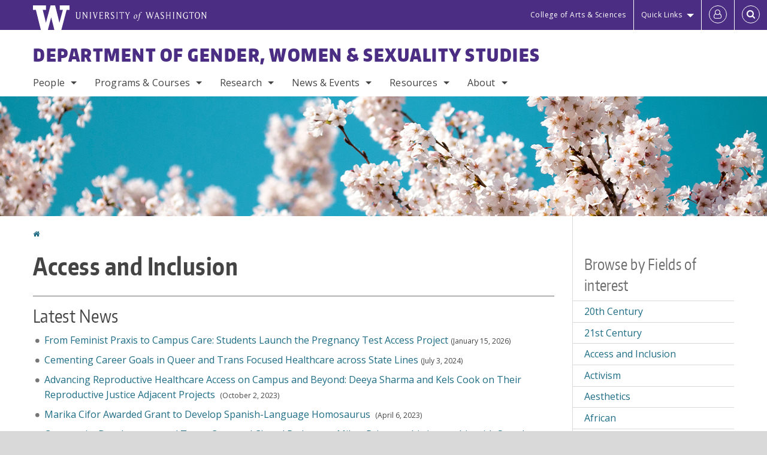

--- FILE ---
content_type: text/html; charset=UTF-8
request_url: https://gwss.washington.edu/fields/access-and-inclusion
body_size: 65391
content:
<!DOCTYPE html>
<html lang="en" dir="ltr">
  <head>
    <meta charset="utf-8" />
<script async src="https://www.googletagmanager.com/gtag/js?id=UA-25223004-24"></script>
<script>window.dataLayer = window.dataLayer || [];function gtag(){dataLayer.push(arguments)};gtag("js", new Date());gtag("set", "developer_id.dMDhkMT", true);gtag("config", "UA-25223004-24", {"groups":"default","anonymize_ip":true,"page_placeholder":"PLACEHOLDER_page_path","allow_ad_personalization_signals":false});gtag("config", "G-E6HGFYMDNV", {"groups":"default","page_placeholder":"PLACEHOLDER_page_location","allow_ad_personalization_signals":false});gtag("config", "G-SHNBKYT066", {"groups":"default","page_placeholder":"PLACEHOLDER_page_location","allow_ad_personalization_signals":false});</script>
<link rel="canonical" href="https://gwss.washington.edu/fields/access-and-inclusion" />
<meta name="Generator" content="Drupal 10 (https://www.drupal.org)" />
<meta name="MobileOptimized" content="width" />
<meta name="HandheldFriendly" content="true" />
<meta name="viewport" content="width=device-width, initial-scale=1.0" />
<meta content="ie=edge, chrome=1" http-equiv="x-ua-compatible" />
<meta http-equiv="ImageToolbar" content="false" />
<link rel="icon" href="/themes/custom/uwflorin_foundation/favicon.ico" type="image/vnd.microsoft.icon" />
<script>window.a2a_config=window.a2a_config||{};a2a_config.callbacks=[];a2a_config.overlays=[];a2a_config.templates={};a2a_config.no_3p = 1;</script>

    <title>Access and Inclusion | Department of Gender, Women &amp; Sexuality Studies | University of Washington</title>
    <link rel="stylesheet" media="all" href="/sites/gwss/files/css/css_VzgoQ4WdpdRpmomEb_vESUSXqKDjZiH9Md80sQpJI7A.css?delta=0&amp;language=en&amp;theme=uwflorin_foundation&amp;include=eJwti0EOhDAIAD9EypM2VOimEcG0sOrv1xgvk5nDEHM42YX0SmnDLWBx9VH9RJZGqQFyhnZbkUfupOVNmNcM2bDSFMij3VO3T_M0puhu-FWvpPDrckx8WDbnVPkDXpkvxA" />
<link rel="stylesheet" media="all" href="/sites/gwss/files/css/css_jF7IanWHzBf3jxK3ENV-ZzS51hhfB_BHTRGx6BiyCIk.css?delta=1&amp;language=en&amp;theme=uwflorin_foundation&amp;include=eJwti0EOhDAIAD9EypM2VOimEcG0sOrv1xgvk5nDEHM42YX0SmnDLWBx9VH9RJZGqQFyhnZbkUfupOVNmNcM2bDSFMij3VO3T_M0puhu-FWvpPDrckx8WDbnVPkDXpkvxA" />
<link rel="stylesheet" media="print" href="/sites/gwss/files/css/css_WLMygBVvYj9vuBkNpyAQYyAYC1nh-z2NeZ02TR_BxIk.css?delta=2&amp;language=en&amp;theme=uwflorin_foundation&amp;include=eJwti0EOhDAIAD9EypM2VOimEcG0sOrv1xgvk5nDEHM42YX0SmnDLWBx9VH9RJZGqQFyhnZbkUfupOVNmNcM2bDSFMij3VO3T_M0puhu-FWvpPDrckx8WDbnVPkDXpkvxA" />
<link rel="stylesheet" media="all" href="/sites/gwss/files/css/css_PTuPhd-KNQVFPYDB6juYXi28ROOTaJBp5ib2PAEBrpM.css?delta=3&amp;language=en&amp;theme=uwflorin_foundation&amp;include=eJwti0EOhDAIAD9EypM2VOimEcG0sOrv1xgvk5nDEHM42YX0SmnDLWBx9VH9RJZGqQFyhnZbkUfupOVNmNcM2bDSFMij3VO3T_M0puhu-FWvpPDrckx8WDbnVPkDXpkvxA" />

    <script src="/core/assets/vendor/modernizr/modernizr.min.js?v=3.11.7"></script>

    <script type="application/ld+json">
      {
        "@context" : "https://schema.org",
        "@type" : "WebSite",
        "name" : "Department of Gender, Women &amp; Sexuality Studies",
        "url" : "https://gwss.washington.edu/"
      }
    </script>
  </head>
  <body class="lang-en section-fields header-size-small header-align-left heading-font-encodesans body-font-opensans color-blue accent-purple gwss hide-text-formats front-no-max-width path-taxonomy">
  <a href="#main-content" class="visually-hidden focusable skip-link">
    Skip to main content
  </a>
  
    <div class="dialog-off-canvas-main-canvas" data-off-canvas-main-canvas>
    
<div class="off-canvas-wrap" data-offcanvas>
  <div class="inner-wrap page ">
    <aside class="left-off-canvas-menu" role="complementary">
      
    </aside>

    <aside class="right-off-canvas-menu" role="complementary">
      
    </aside>

      
      <header class="l-header" role="banner" aria-label="Site header">

        <section id="uw-bar" role="complementary" aria-label="University of Washington links">
          <div class="row">
            <div class="column">
              <a href="https://www.washington.edu" class="uw-link">
              <div class="w-logo"><svg id="W_Logo" data-name="W Logo" xmlns="http://www.w3.org/2000/svg" viewBox="0 0 120.29 80.88" aria-labelledby="W_Title" role="img"><title id="W_Title">Washington</title><path d="M88.27,0V14.58H98.52L87.08,57.19,72.87,0H58.06L42.68,57.19,32.15,14.58H42.82V0H0V14.58H9.49s16.36,65.51,16.57,66.3H49L60,39.17c6.83,27.31,6.49,25.58,10.43,41.72h23c0.2-.78,17.43-66.3,17.43-66.3h9.41V0h-32Z" fill="#fff"/></svg></div>
              <div class="university-wordmark show-for-medium-up"><svg id="UW" data-name="University of Washington" xmlns="http://www.w3.org/2000/svg" viewBox="0 0 207.59 13.98" aria-labelledby="UW_Title" role="img"><title id="UW_Title">University of Washington</title><path d="M202.28,10.91V3.2l5.35,8.6h0.53V2.4L209,1.51h-2.69l0.89,0.89V8.94l-4.64-7.43h-2.13l0.87,0.89v8.52l-0.87.89h2.69Zm-8,.33c-2.06,0-2.77-2.46-2.77-4.59s0.72-4.59,2.77-4.59,2.79,2.46,2.79,4.59-0.72,4.59-2.79,4.59M190.2,6.66c0,2.62,1.48,5.37,4.12,5.37s4.13-2.76,4.13-5.37S197,1.28,194.32,1.28,190.2,4,190.2,6.66M185.55,11V2.28h2l1.1,1.1V1.51h-7.24V3.38l1.12-1.1h1.94V11l-0.8.82h2.76Zm-7.62-3.86v3.31a2.22,2.22,0,0,1-1.69.73c-2.28,0-3.44-2.3-3.44-4.52s1.45-4.52,3.44-4.52a1.57,1.57,0,0,1,1.26.49l1.13,1.12V2a4.6,4.6,0,0,0-2.39-.59,5,5,0,0,0-4.78,5.29c0,2.72,2,5.29,4.78,5.29a4.49,4.49,0,0,0,2.83-.75V7.13l0.8-.82h-2.76Zm-15.26,3.79V3.2l5.42,8.61h0.46V2.4l0.89-.89h-2.69l0.89,0.89V8.94L163,1.51h-2.13l0.87,0.89v8.52l-0.87.89h2.69Zm-7.38-9.4,0.82,0.82V11l-0.82.82h2.77L157.23,11V2.33l0.82-.82h-2.77Zm-9.14,5.13h4.33V11l-0.82.82h2.78L151.6,11V2.33l0.82-.82h-2.78l0.82,0.82V5.87h-4.33V2.33L147,1.51H144.2L145,2.33V11l-0.8.82H147L146.14,11V6.64Zm-4.64,2.3a2.28,2.28,0,0,0-1-2l-2.09-1.52a2.43,2.43,0,0,1-1.14-1.76,1.45,1.45,0,0,1,1.48-1.46,5.94,5.94,0,0,1,.66.12l0.91,1,1-1.43-2-.38a1.63,1.63,0,0,0-.49-0.05A2.59,2.59,0,0,0,136.17,4a3,3,0,0,0,1.33,2.36l2.11,1.52a1.75,1.75,0,0,1,.73,1.5,1.7,1.7,0,0,1-1.71,1.82,1.73,1.73,0,0,1-.72-0.14l-1-1.15-0.89,1.61,2,0.38a3.5,3.5,0,0,0,.61.07,3,3,0,0,0,2.86-3M130,3.8l1.41,4.26h-2.88ZM127.5,11l0.75-2.18h3.4L132.37,11l-0.8.8h2.91L133.66,11l-3.21-9.46h-0.52L126.66,11l-0.84.84h2.48Zm-10.95.8,2.36-7.45,2.29,7.45h0.52l3-9.47,0.84-.82h-2.48l0.8,0.8-2.18,7.12-2.11-7.12,0.8-.8h-2.91l0.82,0.82L118.49,3l-2,6.42-2.11-7.12,0.8-.8h-2.91l0.84,0.82L116,11.8h0.52ZM101.3,5.63L100.9,6l0,0.14h1.2c-0.19,1.31-.36,2.44-0.64,4.26-0.39,2.71-.72,3.67-1,3.9a0.53,0.53,0,0,1-.36.13,2,2,0,0,1-.64-0.22,0.34,0.34,0,0,0-.41.1,0.88,0.88,0,0,0-.25.49,0.58,0.58,0,0,0,.62.43,2.44,2.44,0,0,0,1.59-1c0.49-.61,1.16-2,1.72-5.29,0.1-.61.22-1.22,0.46-2.81L104.74,6l0.32-.38h-1.71c0.43-2.68.8-3.49,1.42-3.49a1.57,1.57,0,0,1,1.12.48,0.29,0.29,0,0,0,.41,0,0.86,0.86,0,0,0,.29-0.54,0.79,0.79,0,0,0-.87-0.61,3.22,3.22,0,0,0-2.33,1.22,6.55,6.55,0,0,0-1.15,3H101.3Zm-6.52,3.8c0-2.15,1.09-3.31,1.54-3.49a1.35,1.35,0,0,1,.48-0.12c0.72,0,1.14.55,1.14,1.67,0,1.88-1,3.59-1.57,3.8a1.43,1.43,0,0,1-.45.1c-0.81,0-1.15-.87-1.15-2m2.48-4.15a3.45,3.45,0,0,0-1.57.52,4.54,4.54,0,0,0-2.09,4,1.89,1.89,0,0,0,1.83,2.15,3.73,3.73,0,0,0,2.16-1A5.2,5.2,0,0,0,99.11,7.3a1.78,1.78,0,0,0-1.86-2m-16.8-3L83.05,7v4l-0.82.82H85L84.19,11V7l2.65-4.68,0.86-.84H85.15l0.8,0.8L83.78,6.17,81.73,2.31l0.8-.8H79.61ZM75,11V2.28h2l1.1,1.1V1.51H70.84V3.38L72,2.28h1.94V11l-0.8.82h2.76ZM65.69,1.51l0.82,0.82V11l-0.82.82h2.78L67.64,11V2.33l0.82-.82H65.69Zm-3,7.43a2.28,2.28,0,0,0-1-2L59.65,5.45a2.42,2.42,0,0,1-1.13-1.76A1.45,1.45,0,0,1,60,2.23a5.89,5.89,0,0,1,.66.12l0.91,1,1-1.43-2-.38A1.61,1.61,0,0,0,60,1.46,2.59,2.59,0,0,0,57.38,4a3,3,0,0,0,1.33,2.36l2.11,1.52a1.75,1.75,0,0,1,.73,1.5,1.7,1.7,0,0,1-1.71,1.82A1.72,1.72,0,0,1,59.13,11l-1-1.15-0.89,1.61,2,0.38a3.5,3.5,0,0,0,.61.07,3,3,0,0,0,2.86-3M49.48,2.28h1.26a2,2,0,0,1,2,2.06,1.93,1.93,0,0,1-2,1.9H49.48v-4Zm0,8.71V7H51l2.49,4.8h1.71L54.43,11l-2.3-4.22a2.7,2.7,0,0,0,1.94-2.41,3.08,3.08,0,0,0-3.33-2.84H47.54l0.8,0.82V11l-0.8.82H50.3Zm-4.62.82V9.92L43.76,11H40.63V6.71H43l0.82,0.82V5.12L43,5.94H40.63V2.28h3.12l1.1,1.1V1.51H38.7l0.8,0.82V11l-0.8.82h6.16ZM31.51,1.51H28.59l0.84,0.82,2.9,9.47h0.52l3-9.47,0.84-.82H34.19L35,2.31,32.82,9.43,30.7,2.31Zm-8,0,0.82,0.82V11l-0.82.82h2.77L25.47,11V2.33l0.82-.82H23.51Zm-9.58,9.4V3.2l5.52,8.6h0.36V2.4l0.89-.89H18L18.91,2.4V8.94L14.27,1.51H12.14L13,2.4v8.52l-0.87.89h2.69ZM2.35,9a3.07,3.07,0,0,0,3.19,3A3.21,3.21,0,0,0,8.87,9V2.4l0.87-.89H7.06L7.95,2.4V9a2.11,2.11,0,0,1-2.13,2.13A2.21,2.21,0,0,1,3.55,9V2.4l0.89-.89h-3L2.35,2.4V9Z" transform="translate(-1.46 -1.28)" fill="#fff"/></svg></div>
              </a>
            </div>
          </div>
          <div class="right-buttons">
            <a href="https://artsci.washington.edu" class="artsci-link show-for-medium-up">College of Arts &amp; Sciences</a>
                                  
        <h2 class="block-title visually-hidden" id="block-quicklinks-menu">Quick links</h2>
  <button href="#" data-dropdown="quick-links-menu-links" data-options="is_hover:true" aria-controls="quick-links-menu-links" aria-expanded="false" aria-haspopup="true" class="header-dropdown-button show-for-large-up">Quick Links</button>
        
              <ul region="quick_links" class="f-dropdown show-for-large-up" role="menu" data-dropdown-content="" aria-hidden="true" id="quick-links-menu-links">
              <li>
        <a href="https://gwss.washington.edu/support-us" title="" tabindex="-1">Make a Gift</a>
              </li>
          <li>
        <a href="https://uw.edu/directory" title="" tabindex="-1">Directories</a>
              </li>
          <li>
        <a href="https://uw.edu/maps" tabindex="-1">Maps</a>
              </li>
          <li>
        <a href="https://my.uw.edu" tabindex="-1">MyUW</a>
              </li>
        </ul>
  


  
  
                                                          
        <h2 class="block-title visually-hidden" id="block-uwflorin-foundation-account-menu-menu">User account menu</h2>
      <div id="block-samlauthstatus" class="block-samlauthstatus block">
      <a href="/saml/login?destination=/fields/access-and-inclusion" title="UWNetID Login" class="samlauth-login-link" aria-label="Log in">
        <span class="fa fa-user-o fa-fw" aria-hidden="true" />
      </a>
    </div>
  
  
                                              <div class="header-button">
  <a href="#" aria-controls="search-field" aria-expanded="false" id="search-toggle">Search</a>
  <div id="search-field" role="search" aria-hidden="true">
    <section class="flexible-google-cse-search-form block-flexiblegooglecustomsearchblock block" data-drupal-selector="flexible-google-cse-search-form" id="block-flexiblegooglecustomsearchblock">

                  
        <h2  class="block-title visually-hidden"></h2>
      

      
                  <form region="search" action="/search/google/" method="get" id="flexible-google-cse-search-form" accept-charset="UTF-8">
  <div class="js-form-item form-item js-form-type-textfield form-item-key-word js-form-item-key-word">
      <label for="edit-key-word">Search</label>
        <input placeholder="" data-drupal-selector="edit-key-word" type="text" id="edit-key-word" name="key-word" value="" size="15" maxlength="128" class="form-text" />

        </div>
<input data-drupal-selector="edit-searchbutton" type="submit" id="edit-searchbutton" value="Search" class="button js-form-submit form-submit" />

</form>

        
        
    </section>
  </div>
</div>
  
                                  </div>
        </section>

        
                  <div class="l-header-region row small-collapse">
            <div class="large-12 columns">
                    <div>
        
              
  <h2 class="block-title visually-hidden" id="block-uwflorin-foundation-main-menu-menu">Main menu</h2>
  

        

  <div class="contain-to-grid">
    <nav class="top-bar" data-topbar data-options="mobile_show_parent_link:true" role="navigation" aria-label="Main menu">
      <ul class="title-area">
        <li class="name">
          <h1 id="site-name"><a href="/" title="Department of Gender, Women &amp; Sexuality Studies Home">Department of Gender, Women &amp; Sexuality Studies</a></h1>
        </li>
        <li class="toggle-topbar menu-icon">
          <a href="#"><span>Menu</span></a>
        </li>
      </ul>
      <section class="top-bar-section">
                <ul  region="header" class="menu nav-bar main-nav" id="main-menu">
                                                                        <li class="has-dropdown first">
        <a href="/people" data-drupal-link-system-path="people">People</a>
                                          <ul  region="header" class="menu nav-bar main-nav dropdown" id="main-menu">
                                                                          <li class="leaf first">
        <a href="/people/faculty" title="" data-drupal-link-system-path="people/faculty">Faculty</a>
              </li>
                                                        <li class="leaf">
        <a href="/people/lecturers" title="" data-drupal-link-system-path="people/lecturers">Lecturers</a>
              </li>
                                                        <li class="leaf">
        <a href="/people-adjuncts-affiliates" data-drupal-link-system-path="node/348">Adjuncts &amp; Affiliates</a>
              </li>
                                                        <li class="leaf">
        <a href="/people/staff" title="" data-drupal-link-system-path="people/staff">Staff</a>
              </li>
                                                        <li class="leaf">
        <a href="/people/graduate-student" title="" data-drupal-link-system-path="people/graduate-student">Graduate Students</a>
              </li>
                                                                      <li class="has-dropdown last">
        <a href="/alumnx" data-drupal-link-system-path="node/24">Alumnx</a>
                                          <ul  region="header" class="menu nav-bar main-nav dropdown" id="main-menu">
                                                                          <li class="leaf first">
        <a href="/alumnx" data-drupal-link-system-path="node/24">Alumnx News</a>
              </li>
                                                        <li class="leaf">
        <a href="/alumnx-ba-spotlight" data-drupal-link-system-path="node/5678">Alumnx B.A. Spotlight</a>
              </li>
                                                        <li class="leaf">
        <a href="/people/alumnx" data-drupal-link-system-path="node/5676">Alumnx M.A. &amp; Ph.D. Profiles</a>
              </li>
                                                                      <li class="leaf last">
        <a href="/submit-update" data-drupal-link-system-path="webform/alumni_update">Submit an Update</a>
              </li>
      </ul>
  
              </li>
      </ul>
  
              </li>
                                                        <li class="has-dropdown">
        <a href="/programs-courses" data-drupal-link-system-path="node/2">Programs &amp; Courses</a>
                                          <ul  region="header" class="menu nav-bar main-nav dropdown" id="main-menu">
                                                                          <li class="has-dropdown first">
        <a href="/undergraduate-programs" data-drupal-link-system-path="node/13">Undergraduate</a>
                                          <ul  region="header" class="menu nav-bar main-nav dropdown" id="main-menu">
                                                                          <li class="leaf first">
        <a href="/ba-gender-women-sexuality-studies" data-drupal-link-system-path="node/339">B.A. in GWSS</a>
              </li>
                                                        <li class="leaf">
        <a href="/minor-gender-women-sexuality-studies" data-drupal-link-system-path="node/340">Minor in GWSS</a>
              </li>
                                                        <li class="leaf">
        <a href="/advising" title="" data-drupal-link-system-path="node/18">Advising</a>
              </li>
                                                        <li class="leaf">
        <a href="/careers-gender-women-sexuality-studies-majors-and-minors" data-drupal-link-system-path="node/19">Careers</a>
              </li>
                                                        <li class="leaf">
        <a href="/internships" data-drupal-link-system-path="node/342">Internships</a>
              </li>
                                                        <li class="leaf">
        <a href="/scholarships-awards-and-financial-aid" data-drupal-link-system-path="node/17">Scholarships &amp; Awards</a>
              </li>
                                                                      <li class="leaf last">
        <a href="/resources" title="" data-drupal-link-system-path="node/3">Resources</a>
              </li>
      </ul>
  
              </li>
                                                        <li class="has-dropdown">
        <a href="/graduate-programs" data-drupal-link-system-path="node/14">Graduate</a>
                                          <ul  region="header" class="menu nav-bar main-nav dropdown" id="main-menu">
                                                                          <li class="leaf first">
        <a href="/feminist-studies-phd-program" data-drupal-link-system-path="node/343">Ph.D. Program</a>
              </li>
                                                        <li class="leaf">
        <a href="/applying-phd-feminist-studies" data-drupal-link-system-path="node/344">Admissions</a>
              </li>
                                                        <li class="leaf">
        <a href="/graduate-funding-opportunities" data-drupal-link-system-path="node/346">Funding Opportunities</a>
              </li>
                                                                      <li class="leaf last">
        <a href="/graduate-student-resources" data-drupal-link-system-path="node/2457">Graduate Student Resources</a>
              </li>
      </ul>
  
              </li>
                                                        <li class="has-dropdown">
        <a href="/gwss-certificate-programs" data-drupal-link-system-path="node/336">Certificates</a>
                                          <ul  region="header" class="menu nav-bar main-nav dropdown" id="main-menu">
                                                                          <li class="leaf first">
        <a href="/graduate-certificate-feminist-studies" data-drupal-link-system-path="node/337">Feminist Studies</a>
              </li>
                                                                      <li class="leaf last">
        <a href="/graduate-certificate-sexuality-queer-studies" data-drupal-link-system-path="node/338">Sexuality &amp; Queer Studies</a>
              </li>
      </ul>
  
              </li>
                                                                      <li class="has-dropdown last">
        <a href="/courses" title="" data-drupal-link-system-path="courses">Courses</a>
                                          <ul  region="header" class="menu nav-bar main-nav dropdown" id="main-menu">
                                                                          <li class="leaf first">
        <a href="/courses" title="" data-drupal-link-system-path="courses">Upcoming Courses</a>
              </li>
                                                                      <li class="leaf last">
        <a href="/featured-courses" title="" data-drupal-link-system-path="featured-courses">Featured Courses</a>
              </li>
      </ul>
  
              </li>
      </ul>
  
              </li>
                                                        <li class="has-dropdown">
        <a href="/research" data-drupal-link-system-path="node/988">Research</a>
                                          <ul  region="header" class="menu nav-bar main-nav dropdown" id="main-menu">
                                                                          <li class="leaf first">
        <a href="/research/publications" data-drupal-link-system-path="taxonomy/term/40">Publications</a>
              </li>
                                                        <li class="leaf">
        <a href="/research/presentations" data-drupal-link-system-path="taxonomy/term/555">Presentations</a>
              </li>
                                                        <li class="leaf">
        <a href="/research/projects" data-drupal-link-system-path="taxonomy/term/41">Projects</a>
              </li>
                                                        <li class="leaf">
        <a href="/research/dissertations" data-drupal-link-system-path="taxonomy/term/47">Dissertations</a>
              </li>
                                                        <li class="leaf">
        <a href="/research/undergraduate" data-drupal-link-system-path="taxonomy/term/43">Undergraduate</a>
              </li>
                                                                      <li class="leaf last">
        <a href="/research/fields" data-drupal-link-system-path="research/fields">Fields of Interest</a>
              </li>
      </ul>
  
              </li>
                                                        <li class="has-dropdown">
        <a href="/news" title="" data-drupal-link-system-path="news">News &amp; Events</a>
                                          <ul  region="header" class="menu nav-bar main-nav dropdown" id="main-menu">
                                                                          <li class="leaf first">
        <a href="/news/recent" title="" data-drupal-link-system-path="news/recent">Recent News</a>
              </li>
                                                        <li class="leaf">
        <a href="/news/archive" data-drupal-link-system-path="news/archive">News Archive</a>
              </li>
                                                        <li class="has-dropdown">
        <a href="/newsletter" data-drupal-link-system-path="newsletter">Newsletters</a>
                                          <ul  region="header" class="menu nav-bar main-nav dropdown" id="main-menu">
                                                                          <li class="leaf first">
        <a href="/newsletter" data-drupal-link-system-path="newsletter">Department Newsletter</a>
              </li>
                                                                      <li class="leaf last">
        <a href="/mailing-list" title="" data-drupal-link-system-path="mailing-list">Subscribe to Newsletter</a>
              </li>
      </ul>
  
              </li>
                                                        <li class="has-dropdown">
        <a href="/events" data-drupal-link-system-path="node/5587">Events</a>
                                          <ul  region="header" class="menu nav-bar main-nav dropdown" id="main-menu">
                                                                          <li class="leaf first">
        <a href="/calendar" title="" data-drupal-link-system-path="calendar">Events Calendar</a>
              </li>
                                                        <li class="leaf">
        <a href="/fall-reception" data-drupal-link-system-path="node/5708">Fall Reception</a>
              </li>
                                                        <li class="leaf">
        <a href="/graduation-celebration" data-drupal-link-system-path="node/5670">Graduation Celebration</a>
              </li>
                                                        <li class="leaf">
        <a href="/nwsa-conference" data-drupal-link-system-path="node/5613">NWSA Conference</a>
              </li>
                                                                      <li class="leaf last">
        <a href="/research/presentations/womxn-who-rock-making-scenes-building-communities" title="" data-drupal-link-system-path="node/832">Women Who Rock</a>
              </li>
      </ul>
  
              </li>
                                                                      <li class="leaf last">
        <a href="/alumni-update">Submit an Update</a>
              </li>
      </ul>
  
              </li>
                                                        <li class="has-dropdown">
        <a href="/resources" data-drupal-link-system-path="node/3">Resources</a>
                                          <ul  region="header" class="menu nav-bar main-nav dropdown" id="main-menu">
                                                                          <li class="leaf first">
        <a href="/scholarships-awards-and-financial-aid" data-drupal-link-system-path="node/17">Scholarships &amp; Awards</a>
              </li>
                                                        <li class="leaf">
        <a href="/advising" data-drupal-link-system-path="node/18">Advising</a>
              </li>
                                                        <li class="leaf">
        <a href="/affiliated-centers-programs" data-drupal-link-system-path="node/20">Affiliated Centers &amp; Programs</a>
              </li>
                                                        <li class="leaf">
        <a href="/careers-internships" data-drupal-link-system-path="node/3591">Careers &amp; Internships</a>
              </li>
                                                        <li class="leaf">
        <a href="/conference-room" data-drupal-link-system-path="node/2116">Conference Room</a>
              </li>
                                                        <li class="leaf">
        <a href="/frequently-asked-questions" data-drupal-link-system-path="node/4383">FAQ</a>
              </li>
                                                                      <li class="leaf last">
        <a href="/faculty-staff-resources" data-drupal-link-system-path="node/2571">Faculty &amp; Staff Resources</a>
              </li>
      </ul>
  
              </li>
                                                                      <li class="has-dropdown last">
        <a href="/about" data-drupal-link-system-path="node/1">About</a>
                                          <ul  region="header" class="menu nav-bar main-nav dropdown" id="main-menu">
                                                                          <li class="leaf first">
        <a href="/about" data-drupal-link-system-path="node/1">Overview</a>
              </li>
                                                        <li class="leaf">
        <a href="https://artsci.washington.edu/academics/social-sciences/gender-women-and-sexuality-studies/fact-sheet">Fact Sheet</a>
              </li>
                                                        <li class="leaf">
        <a href="https://gwssarchive.ds.lib.uw.edu/gwss/home">GWSS Oral Histories</a>
              </li>
                                                        <li class="leaf">
        <a href="/stay-connected" data-drupal-link-system-path="node/8">Stay Connected</a>
              </li>
                                                        <li class="leaf">
        <a href="/support-us" data-drupal-link-system-path="node/7">Support Us</a>
              </li>
                                                                      <li class="leaf last">
        <a href="/contact" data-drupal-link-system-path="node/1349">Contact Us</a>
              </li>
      </ul>
  
              </li>
      </ul>
  
                  
              <ul id="secondary-menu" class="f-dropdown hide-for-large-up" role="menu" data-dropdown-content="" aria-hidden="true">
              <li>
        <a href="https://gwss.washington.edu/support-us" title="" tabindex="-1">Make a Gift</a>
              </li>
          <li>
        <a href="https://uw.edu/directory" title="" tabindex="-1">Directories</a>
              </li>
          <li>
        <a href="https://uw.edu/maps" tabindex="-1">Maps</a>
              </li>
          <li>
        <a href="https://my.uw.edu" tabindex="-1">MyUW</a>
              </li>
        </ul>
  


                      </section>
    </nav>
  </div>


  
  
      </div>
  
            </div>
          </div>
        
        <!-- Configurable background image for banner -->
                  <div class="banner-image" style="background-image: url('/sites/gwss/files/gwss-internal_banner-cherry_blossoms-1700x200.jpg')"></div>
        
      </header>

      <div class="row">
                              </div>

      
      
      <main id="main" class="row l-main" role="main">
        <div class="large-9 main columns">
                    <a id="main-content"></a>
                    <section>
                                <div>
        <div data-drupal-messages-fallback class="hidden"></div>
<section id="block-uwflorin-foundation-breadcrumbs" class="block-uwflorin-foundation-breadcrumbs block">
  
  
    

  
            <nav role="navigation" aria-labelledby="system-breadcrumb">
    <h2 id="system-breadcrumb" class="visually-hidden">You are here</h2>
    <ul class="breadcrumbs">
          <li>
                  <a href="/">Home</a>
              </li>
        </ul>
  </nav>

    
    
  </section>
<section id="block-uwflorin-foundation-page-title" class="block-uwflorin-foundation-page-title block">
  
  
    

  
          
  <h1><div class="field-wrapper field field-taxonomy-term--name field-name-name field-type-string field-label-hidden">
    <div class="field-items">
          <div class="field-item">Access and Inclusion</div>
      </div>
</div>
</h1>


    
    
  </section>
<section id="block-uwflorin-foundation-content" class="block-uwflorin-foundation-content block">
  
  
    

  
          <div>
  
    
  <div class="views-element-container"><div class="photo-directory clearfix view view-eva view-people view-id-people view-display-id-term_faculty js-view-dom-id-5977b7483e53db18b1d012aa0100e7131939f6f228575e0dbb376c378b54ed0e">
  
    

  
  

  
  
  

  
  

  
  </div>
</div>
<div class="views-element-container"><div class="view view-eva view-news view-id-news view-display-id-term_latest js-view-dom-id-0b5fabeb39d5ae936b7615cb0d34a25ae0aecc70896e328a1c30c4743cab3bac">
  
    

      <header>
      <h2>Latest News</h2>
    </header>
  
  

  <div class="item-list">
  
  <ul>

          <li><span class="views-field views-field-field-formatted-title"><span class="field-content"><a href="https://gwss.washington.edu/news/2026/01/15/feminist-praxis-campus-care-students-launch-pregnancy-test-access-project">From Feminist Praxis to Campus Care: Students Launch the Pregnancy Test Access Project</a></span></span> <span class="views-field views-field-created"><span class="field-content posted">(January 15, 2026)</span></span></li>
          <li><span class="views-field views-field-field-formatted-title"><span class="field-content"><a href="https://gwss.washington.edu/news/2024/07/03/cementing-career-goals-queer-and-trans-focused-healthcare-across-state-lines">Cementing Career Goals in Queer and Trans Focused Healthcare across State Lines</a></span></span> <span class="views-field views-field-created"><span class="field-content posted">(July 3, 2024)</span></span></li>
          <li><span class="views-field views-field-field-formatted-title"><span class="field-content"><a href="https://gwss.washington.edu/news/2023/10/02/advancing-reproductive-healthcare-access-campus-and-beyond-deeya-sharma-and-kels">Advancing Reproductive Healthcare Access on Campus and Beyond: Deeya Sharma and Kels Cook on Their Reproductive Justice Adjacent Projects&nbsp;</a></span></span> <span class="views-field views-field-created"><span class="field-content posted">(October 2, 2023)</span></span></li>
          <li><span class="views-field views-field-field-formatted-title"><span class="field-content"><a href="https://gwss.washington.edu/news/2023/04/06/marika-cifor-awarded-grant-develop-spanish-language-homosaurus">Marika Cifor Awarded Grant to Develop Spanish-Language Homosaurus&nbsp;</a></span></span> <span class="views-field views-field-created"><span class="field-content posted">(April 6, 2023)</span></span></li>
          <li><span class="views-field views-field-field-formatted-title"><span class="field-content"><a href="https://gwss.washington.edu/news/2022/07/20/community-development-and-trans-centered-choral-pedagogy-mikey-prince-his">Community Development and Trans-Centered Choral Pedagogy, Mikey Prince on his internship with Symphony Tacoma Voices&nbsp;</a></span></span> <span class="views-field views-field-created"><span class="field-content posted">(July 20, 2022)</span></span></li>
    
  </ul>

</div>

  
  

  
  

      <footer>
      <p><a href="/news/archive?interests=216">View all news with tagged with this term</a></p>
    </footer>
  
  </div>
</div>
<div class="views-element-container"><div class="view view-eva view-research view-id-research view-display-id-term_list js-view-dom-id-8632cbadb514024ec9c8d87a687ed52cfb79fada5d23d3f4970a49a269032930">
  
    

      <header>
      <h2>Related Research</h2>
    </header>
  
  

  <div class="item-list">
  
  <ul>

          <li><div class="views-field views-field-field-citation"><div class="field-content"><a href="https://gwss.washington.edu/research/graduate/queering-us-history-museums-heteronormative-histories-digital-disruptions">Robert, N. (2016). <em>Queering U.S. History Museums: Heteronormative Histories, Digital Disruptions</em>. ProQuest Dissertations &amp; Theses.</a></div></div></li>
          <li><div class="views-field views-field-field-citation"><div class="field-content"><a href="https://gwss.washington.edu/research/presentations/toward-intersex-futures">Toward Intersex Futures: Panel with Emi Koyama, Amanda Sáenz &amp; Sean Saifa Wall. University of Washington, Seattle, February 11, 2025.</a></div></div></li>
          <li><div class="views-field views-field-field-citation"><div class="field-content"><a href="https://gwss.washington.edu/research/publications/development-and-validation-black-student-success-and-engagement-questionnaire">McDougal, S., III, Green, C., Heard, C., Owens, O., &amp; Wodaje, H. (2023).<em> The Development and Validation of the Black Student Success and Engagement Questionnaire (BSSEQ). </em>The Journal of Negro Education. Washington, DC. 2023.</a></div></div></li>
    
  </ul>

</div>

  
  

  
  

      <footer>
      <p><a href="/research/publications?interests=216">View all published research with tagged with this term</a></p>
    </footer>
  
  </div>
</div>

</div>

    
    
  </section>

      </div>
  
                      </section>
        </div>
                          <aside role="complementary" aria-label="Sidebar 2" id="sidebar-second" class="large-3 sidebar-second columns sidebar">
                  <div>
        <section class="views-element-container block-views-block-taxonomy-sidebars-fields-of-interest block" id="block-views-block-taxonomy-sidebars-fields-of-interest">
  
  
      <h2  class="block-title">Browse by Fields of interest</h2>
    

  
          <div region="sidebar_second"><div class="view-display-id-fields_of_interest view-id-taxonomy_sidebars js-view-dom-id-141b912597e3b6626a9a605612d6afbbcd6dad57af24fca824ab01c524b9796b">
  
  
  

  
  
  

  <div class="item-list">
  
  <ul>

          <li><div class="views-field views-field-name"><span class="field-content"><a href="/fields/20th-century" hreflang="en">20th Century</a></span></div></li>
          <li><div class="views-field views-field-name"><span class="field-content"><a href="/fields/21st-century" hreflang="en">21st Century</a></span></div></li>
          <li><div class="views-field views-field-name"><span class="field-content"><a href="/fields/access-and-inclusion" hreflang="en">Access and Inclusion</a></span></div></li>
          <li><div class="views-field views-field-name"><span class="field-content"><a href="/fields/activism" hreflang="en">Activism</a></span></div></li>
          <li><div class="views-field views-field-name"><span class="field-content"><a href="/fields/aesthetics" hreflang="en">Aesthetics</a></span></div></li>
          <li><div class="views-field views-field-name"><span class="field-content"><a href="/fields/african" hreflang="en">African</a></span></div></li>
          <li><div class="views-field views-field-name"><span class="field-content"><a href="/fields/african-american" hreflang="en">African American</a></span></div></li>
          <li><div class="views-field views-field-name"><span class="field-content"><a href="/fields/american" hreflang="en">American</a></span></div></li>
          <li><div class="views-field views-field-name"><span class="field-content"><a href="/fields/american-indiannative-american" hreflang="en">American Indian/Native American</a></span></div></li>
          <li><div class="views-field views-field-name"><span class="field-content"><a href="/fields/animal-studies" hreflang="en">Animal Studies</a></span></div></li>
          <li><div class="views-field views-field-name"><span class="field-content"><a href="/fields/anthropology" hreflang="en">Anthropology</a></span></div></li>
          <li><div class="views-field views-field-name"><span class="field-content"><a href="/fields/archives" hreflang="en">Archives</a></span></div></li>
          <li><div class="views-field views-field-name"><span class="field-content"><a href="/fields/art" hreflang="en">Art</a></span></div></li>
          <li><div class="views-field views-field-name"><span class="field-content"><a href="/fields/art-history" hreflang="en">Art History</a></span></div></li>
          <li><div class="views-field views-field-name"><span class="field-content"><a href="/fields/asian-american" hreflang="en">Asian American</a></span></div></li>
          <li><div class="views-field views-field-name"><span class="field-content"><a href="/fields/autobiography-biography-and-life-writing" hreflang="en">Autobiography, Biography, and Life Writing</a></span></div></li>
          <li><div class="views-field views-field-name"><span class="field-content"><a href="/fields/bioethics" hreflang="en">Bioethics</a></span></div></li>
          <li><div class="views-field views-field-name"><span class="field-content"><a href="/fields/biotechnology" hreflang="en">Biotechnology</a></span></div></li>
          <li><div class="views-field views-field-name"><span class="field-content"><a href="/fields/body" hreflang="en">Body</a></span></div></li>
          <li><div class="views-field views-field-name"><span class="field-content"><a href="/fields/caribbean" hreflang="en">Caribbean</a></span></div></li>
          <li><div class="views-field views-field-name"><span class="field-content"><a href="/fields/chicanao" hreflang="en">Chicana/o</a></span></div></li>
          <li><div class="views-field views-field-name"><span class="field-content"><a href="/fields/chinese" hreflang="en">Chinese</a></span></div></li>
          <li><div class="views-field views-field-name"><span class="field-content"><a href="/fields/class" hreflang="en">Class</a></span></div></li>
          <li><div class="views-field views-field-name"><span class="field-content"><a href="/fields/collaboration" hreflang="en">Collaboration</a></span></div></li>
          <li><div class="views-field views-field-name"><span class="field-content"><a href="/fields/communication" hreflang="en">Communication</a></span></div></li>
          <li><div class="views-field views-field-name"><span class="field-content"><a href="/fields/community" hreflang="en">Community</a></span></div></li>
          <li><div class="views-field views-field-name"><span class="field-content"><a href="/fields/comparative-literature" hreflang="en">Comparative Literature</a></span></div></li>
          <li><div class="views-field views-field-name"><span class="field-content"><a href="/fields/crime-and-criminality" hreflang="en">Crime and Criminality</a></span></div></li>
          <li><div class="views-field views-field-name"><span class="field-content"><a href="/fields/critical-pedagogy" hreflang="en">Critical Pedagogy</a></span></div></li>
          <li><div class="views-field views-field-name"><span class="field-content"><a href="/fields/critical-theory" hreflang="en">Critical Theory</a></span></div></li>
          <li><div class="views-field views-field-name"><span class="field-content"><a href="/fields/culture" hreflang="en">Culture</a></span></div></li>
          <li><div class="views-field views-field-name"><span class="field-content"><a href="/fields/dance" hreflang="en">Dance</a></span></div></li>
          <li><div class="views-field views-field-name"><span class="field-content"><a href="/fields/data-visualization" hreflang="en">Data Visualization</a></span></div></li>
          <li><div class="views-field views-field-name"><span class="field-content"><a href="/fields/decolonial" hreflang="en">Decolonial</a></span></div></li>
          <li><div class="views-field views-field-name"><span class="field-content"><a href="/fields/diaspora-studies" hreflang="en">Diaspora Studies</a></span></div></li>
          <li><div class="views-field views-field-name"><span class="field-content"><a href="/fields/digital-arts" hreflang="en">Digital Arts</a></span></div></li>
          <li><div class="views-field views-field-name"><span class="field-content"><a href="/fields/digital-humanities" hreflang="en">Digital Humanities</a></span></div></li>
          <li><div class="views-field views-field-name"><span class="field-content"><a href="/fields/digital-literacy" hreflang="en">Digital Literacy</a></span></div></li>
          <li><div class="views-field views-field-name"><span class="field-content"><a href="/fields/disability" hreflang="en">Disability</a></span></div></li>
          <li><div class="views-field views-field-name"><span class="field-content"><a href="/fields/documentary" hreflang="en">Documentary</a></span></div></li>
          <li><div class="views-field views-field-name"><span class="field-content"><a href="/fields/drama" hreflang="en">Drama</a></span></div></li>
          <li><div class="views-field views-field-name"><span class="field-content"><a href="/fields/east-asian" hreflang="en">East Asian</a></span></div></li>
          <li><div class="views-field views-field-name"><span class="field-content"><a href="/fields/ecocriticism" hreflang="en">Ecocriticism</a></span></div></li>
          <li><div class="views-field views-field-name"><span class="field-content"><a href="/fields/economics" hreflang="en">Economics</a></span></div></li>
          <li><div class="views-field views-field-name"><span class="field-content"><a href="/fields/education" hreflang="en">Education</a></span></div></li>
          <li><div class="views-field views-field-name"><span class="field-content"><a href="/fields/ethics" hreflang="en">Ethics</a></span></div></li>
          <li><div class="views-field views-field-name"><span class="field-content"><a href="/fields/ethnography" hreflang="en">Ethnography</a></span></div></li>
          <li><div class="views-field views-field-name"><span class="field-content"><a href="/fields/experimental" hreflang="en">Experimental</a></span></div></li>
          <li><div class="views-field views-field-name"><span class="field-content"><a href="/fields/fashion" hreflang="en">Fashion</a></span></div></li>
          <li><div class="views-field views-field-name"><span class="field-content"><a href="/fields/feminism-0" hreflang="en">Feminism</a></span></div></li>
          <li><div class="views-field views-field-name"><span class="field-content"><a href="/fields/feminist-pedagogy" hreflang="en">Feminist Pedagogy</a></span></div></li>
          <li><div class="views-field views-field-name"><span class="field-content"><a href="/fields/feminist-theory" hreflang="en">Feminist Theory</a></span></div></li>
          <li><div class="views-field views-field-name"><span class="field-content"><a href="/fields/filmcinema" hreflang="en">Film/Cinema</a></span></div></li>
          <li><div class="views-field views-field-name"><span class="field-content"><a href="/fields/folklore-and-mythology" hreflang="en">Folklore and Mythology</a></span></div></li>
          <li><div class="views-field views-field-name"><span class="field-content"><a href="/fields/food" hreflang="en">Food</a></span></div></li>
          <li><div class="views-field views-field-name"><span class="field-content"><a href="/fields/francophone" hreflang="en">Francophone</a></span></div></li>
          <li><div class="views-field views-field-name"><span class="field-content"><a href="/fields/gender" hreflang="en">Gender</a></span></div></li>
          <li><div class="views-field views-field-name"><span class="field-content"><a href="/fields/global-studies" hreflang="en">Global Studies</a></span></div></li>
          <li><div class="views-field views-field-name"><span class="field-content"><a href="/fields/grassroots" hreflang="en">Grassroots</a></span></div></li>
          <li><div class="views-field views-field-name"><span class="field-content"><a href="/fields/hispanic-studies" hreflang="en">Hispanic Studies</a></span></div></li>
          <li><div class="views-field views-field-name"><span class="field-content"><a href="/fields/historiography" hreflang="en">Historiography</a></span></div></li>
          <li><div class="views-field views-field-name"><span class="field-content"><a href="/fields/history" hreflang="en">History</a></span></div></li>
          <li><div class="views-field views-field-name"><span class="field-content"><a href="/fields/human-rights" hreflang="en">Human Rights</a></span></div></li>
          <li><div class="views-field views-field-name"><span class="field-content"><a href="/fields/immigration" hreflang="en">Immigration</a></span></div></li>
          <li><div class="views-field views-field-name"><span class="field-content"><a href="/fields/indian" hreflang="en">Indian</a></span></div></li>
          <li><div class="views-field views-field-name"><span class="field-content"><a href="/fields/indigenous" hreflang="en">Indigenous</a></span></div></li>
          <li><div class="views-field views-field-name"><span class="field-content"><a href="/fields/intellectual-history" hreflang="en">Intellectual History</a></span></div></li>
          <li><div class="views-field views-field-name"><span class="field-content"><a href="/fields/japanese" hreflang="en">Japanese</a></span></div></li>
          <li><div class="views-field views-field-name"><span class="field-content"><a href="/fields/korean" hreflang="en">Korean</a></span></div></li>
          <li><div class="views-field views-field-name"><span class="field-content"><a href="/fields/labor" hreflang="en">Labor</a></span></div></li>
          <li><div class="views-field views-field-name"><span class="field-content"><a href="/fields/latin-american" hreflang="en">Latin American</a></span></div></li>
          <li><div class="views-field views-field-name"><span class="field-content"><a href="/fields/latinoa-studies" hreflang="en">Latino/a Studies</a></span></div></li>
          <li><div class="views-field views-field-name"><span class="field-content"><a href="/fields/law-and-political-thought" hreflang="en">Law and Political Thought</a></span></div></li>
          <li><div class="views-field views-field-name"><span class="field-content"><a href="/fields/linguistics" hreflang="en">Linguistics</a></span></div></li>
          <li><div class="views-field views-field-name"><span class="field-content"><a href="/fields/literary-criticism" hreflang="en">Literary Criticism</a></span></div></li>
          <li><div class="views-field views-field-name"><span class="field-content"><a href="/fields/literature" hreflang="en">Literature</a></span></div></li>
          <li><div class="views-field views-field-name"><span class="field-content"><a href="/fields/masculinity" hreflang="en">Masculinity</a></span></div></li>
          <li><div class="views-field views-field-name"><span class="field-content"><a href="/fields/media-studies" hreflang="en">Media Studies</a></span></div></li>
          <li><div class="views-field views-field-name"><span class="field-content"><a href="/fields/medicine" hreflang="en">Medicine</a></span></div></li>
          <li><div class="views-field views-field-name"><span class="field-content"><a href="/fields/motherhood" hreflang="en">Motherhood</a></span></div></li>
          <li><div class="views-field views-field-name"><span class="field-content"><a href="/fields/museum-studiesmuseology" hreflang="en">Museum Studies/Museology</a></span></div></li>
          <li><div class="views-field views-field-name"><span class="field-content"><a href="/fields/music" hreflang="en">Music</a></span></div></li>
          <li><div class="views-field views-field-name"><span class="field-content"><a href="/fields/near-eastern-studies" hreflang="en">Near Eastern Studies</a></span></div></li>
          <li><div class="views-field views-field-name"><span class="field-content"><a href="/fields/new-media" hreflang="en">New Media</a></span></div></li>
          <li><div class="views-field views-field-name"><span class="field-content"><a href="/fields/nonfiction-prose" hreflang="en">Nonfiction Prose</a></span></div></li>
          <li><div class="views-field views-field-name"><span class="field-content"><a href="/fields/novelprose-fiction" hreflang="en">Novel/Prose Fiction</a></span></div></li>
          <li><div class="views-field views-field-name"><span class="field-content"><a href="/fields/online-learning" hreflang="en">Online Learning</a></span></div></li>
          <li><div class="views-field views-field-name"><span class="field-content"><a href="/fields/oral-history" hreflang="en">Oral History</a></span></div></li>
          <li><div class="views-field views-field-name"><span class="field-content"><a href="/fields/performance-studies" hreflang="en">Performance Studies</a></span></div></li>
          <li><div class="views-field views-field-name"><span class="field-content"><a href="/fields/philippine-and-filipino-american" hreflang="en">Philippine and Filipino American</a></span></div></li>
          <li><div class="views-field views-field-name"><span class="field-content"><a href="/fields/philosophy" hreflang="en">Philosophy</a></span></div></li>
          <li><div class="views-field views-field-name"><span class="field-content"><a href="/fields/poetry-and-poetics" hreflang="en">Poetry and Poetics</a></span></div></li>
          <li><div class="views-field views-field-name"><span class="field-content"><a href="/fields/political-economy" hreflang="en">Political Economy</a></span></div></li>
          <li><div class="views-field views-field-name"><span class="field-content"><a href="/fields/political-science" hreflang="en">Political Science</a></span></div></li>
          <li><div class="views-field views-field-name"><span class="field-content"><a href="/fields/politics-representation" hreflang="en">Politics of Representation</a></span></div></li>
          <li><div class="views-field views-field-name"><span class="field-content"><a href="/fields/popular-culture" hreflang="en">Popular Culture</a></span></div></li>
          <li><div class="views-field views-field-name"><span class="field-content"><a href="/fields/popular-music" hreflang="en">Popular Music</a></span></div></li>
          <li><div class="views-field views-field-name"><span class="field-content"><a href="/fields/pornography" hreflang="en">Pornography</a></span></div></li>
          <li><div class="views-field views-field-name"><span class="field-content"><a href="/fields/postcolonial" hreflang="en">Postcolonial</a></span></div></li>
          <li><div class="views-field views-field-name"><span class="field-content"><a href="/fields/psychology" hreflang="en">Psychology</a></span></div></li>
          <li><div class="views-field views-field-name"><span class="field-content"><a href="/fields/public-art" hreflang="en">Public Art</a></span></div></li>
          <li><div class="views-field views-field-name"><span class="field-content"><a href="/fields/public-scholarship" hreflang="en">Public Scholarship</a></span></div></li>
          <li><div class="views-field views-field-name"><span class="field-content"><a href="/fields/queer-studies" hreflang="en">Queer Studies</a></span></div></li>
          <li><div class="views-field views-field-name"><span class="field-content"><a href="/fields/race-and-ethnicity" hreflang="en">Race and Ethnicity</a></span></div></li>
          <li><div class="views-field views-field-name"><span class="field-content"><a href="/fields/radical-pedagogy" hreflang="en">Radical Pedagogy</a></span></div></li>
          <li><div class="views-field views-field-name"><span class="field-content"><a href="/fields/radio" hreflang="en">Radio</a></span></div></li>
          <li><div class="views-field views-field-name"><span class="field-content"><a href="/fields/religion" hreflang="en">Religion</a></span></div></li>
          <li><div class="views-field views-field-name"><span class="field-content"><a href="/fields/reproduction" hreflang="en">Reproduction</a></span></div></li>
          <li><div class="views-field views-field-name"><span class="field-content"><a href="/fields/science-and-technology" hreflang="en">Science and Technology</a></span></div></li>
          <li><div class="views-field views-field-name"><span class="field-content"><a href="/fields/sexuality" hreflang="en">Sexuality</a></span></div></li>
          <li><div class="views-field views-field-name"><span class="field-content"><a href="/fields/social-change" hreflang="en">Social Change</a></span></div></li>
          <li><div class="views-field views-field-name"><span class="field-content"><a href="/fields/social-justice" hreflang="en">Social Justice</a></span></div></li>
          <li><div class="views-field views-field-name"><span class="field-content"><a href="/fields/socialism-and-post-socialism" hreflang="en">Socialism and Post-Socialism</a></span></div></li>
          <li><div class="views-field views-field-name"><span class="field-content"><a href="/fields/sociology" hreflang="en">Sociology</a></span></div></li>
          <li><div class="views-field views-field-name"><span class="field-content"><a href="/fields/sound" hreflang="en">Sound</a></span></div></li>
          <li><div class="views-field views-field-name"><span class="field-content"><a href="/fields/south-asian" hreflang="en">South Asian</a></span></div></li>
          <li><div class="views-field views-field-name"><span class="field-content"><a href="/fields/southeast-asian" hreflang="en">Southeast Asian</a></span></div></li>
          <li><div class="views-field views-field-name"><span class="field-content"><a href="/fields/surveillance-and-privacy" hreflang="en">Surveillance and Privacy</a></span></div></li>
          <li><div class="views-field views-field-name"><span class="field-content"><a href="/fields/television" hreflang="en">Television</a></span></div></li>
          <li><div class="views-field views-field-name"><span class="field-content"><a href="/fields/textual-studies" hreflang="en">Textual Studies</a></span></div></li>
          <li><div class="views-field views-field-name"><span class="field-content"><a href="/fields/theorycriticism" hreflang="en">Theory/Criticism</a></span></div></li>
          <li><div class="views-field views-field-name"><span class="field-content"><a href="/fields/transgender-studies" hreflang="en">Transgender Studies</a></span></div></li>
          <li><div class="views-field views-field-name"><span class="field-content"><a href="/fields/translation-and-interpretation" hreflang="en">Translation and Interpretation</a></span></div></li>
          <li><div class="views-field views-field-name"><span class="field-content"><a href="/fields/transnational" hreflang="en">Transnational</a></span></div></li>
          <li><div class="views-field views-field-name"><span class="field-content"><a href="/fields/turkish" hreflang="en">Turkish</a></span></div></li>
          <li><div class="views-field views-field-name"><span class="field-content"><a href="/fields/urban-studies" hreflang="en">Urban Studies</a></span></div></li>
          <li><div class="views-field views-field-name"><span class="field-content"><a href="/fields/violence-and-trauma" hreflang="en">Violence and Trauma</a></span></div></li>
          <li><div class="views-field views-field-name"><span class="field-content"><a href="/fields/visual-arts" hreflang="en">Visual Arts</a></span></div></li>
          <li><div class="views-field views-field-name"><span class="field-content"><a href="/fields/visual-culture" hreflang="en">Visual Culture</a></span></div></li>
          <li><div class="views-field views-field-name"><span class="field-content"><a href="/fields/women" hreflang="en">Women</a></span></div></li>
          <li><div class="views-field views-field-name"><span class="field-content"><a href="/fields/women-color" hreflang="en">Women of Color</a></span></div></li>
          <li><div class="views-field views-field-name"><span class="field-content"><a href="/fields/writing-pedagogy" hreflang="en">Writing Pedagogy</a></span></div></li>
    
  </ul>

</div>

    

  
  

  
  
</div>
</div>

    
    
  </section>

      </div>
  
          </aside>
              </main>

      <section id="footer-top" class="l-footer-top" role="complementary" aria-label="Social media links">
        <a href="/support-us" class="button support-button" id="giving-link-footer"><span class='fa fa-heart-o fa-2x'>&nbsp;</span> Support GWSS</a>
        <div class="row">
          <div class="columns large-8 xlarge-9 small-centered large-uncentered">
            <ul class="stay-connected links inline"><li><a href="https://www.instagram.com/uwgwss/"><span class="fa-container"><span class="fa fa-instagram fa-2x">&nbsp;</span></span><span class="hidden-for-small-only">Instagram</span></a></li><li><a href="https://twitter.com/UWGWSS"><span class="fa-container"><span class="fa fa-twitter fa-2x">&nbsp;</span></span><span class="hidden-for-small-only">Twitter</span></a></li><li><a href="/news.xml"><span class="fa-container"><span class="fa fa-rss fa-2x">&nbsp;</span></span><span class="hidden-for-small-only">News Feed</span></a></li><li><a href="/mailing-list"><span class="fa-container"><span class="fa fa-envelope-o fa-2x">&nbsp;</span></span><span class="hidden-for-small-only">Newsletter</span></a></li></ul>
          </div>
        </div>
      </section>

      <footer id="footer" class="l-footer" role="contentinfo" aria-label="Contact and copyright">
        <div class="row">
            <div class="footer columns">
              <div class="row">
                <div class="medium-4 large-3 columns"><p>Department of Gender, Women &amp; Sexuality Studies<br />
University of Washington<br />
B110 Padelford Hall, Box 354345<br />
Seattle, WA 98195</p></div>
<div class="medium-4 large-3 columns"><p>Phone: (206) 543-6900<br />
Fax: (206) 685-9555<br />
<a href="mailto:gwss@uw.edu">gwss@uw.edu</a></p></div>
<div class="medium-4 large-3 columns"><p><a href="http://www.washington.edu/online/privacy">Privacy</a><br />
<a href="http://www.washington.edu/online/terms">Terms</a><br />
<a href="/sitemap">Site Map</a><br />
<a href="/alumnae-update">Alumnae Update</a><br />
<a href="/contact">Contact Us</a></p></div>
<div class="medium-4 large-3 columns end hide-for-print"></div>

              </div>
            </div>
          
                    <div class="copyright columns">
            &copy; 2026 <a href="http://uw.edu">University of Washington</a>. All rights reserved.
          </div>
        </div>
      </footer>
   
    <a class="exit-off-canvas"></a>

  </div>
</div>

  </div>

  
  <script type="application/json" data-drupal-selector="drupal-settings-json">{"path":{"baseUrl":"\/","pathPrefix":"","currentPath":"taxonomy\/term\/216","currentPathIsAdmin":false,"isFront":false,"currentLanguage":"en"},"pluralDelimiter":"\u0003","suppressDeprecationErrors":true,"colorbox":{"opacity":"0.85","current":"{current} of {total}","previous":"\u00ab Prev","next":"Next \u00bb","close":"Close","maxWidth":"98%","maxHeight":"98%","fixed":true,"mobiledetect":true,"mobiledevicewidth":"480px"},"google_analytics":{"account":"UA-25223004-24","trackOutbound":true,"trackMailto":true,"trackTel":true,"trackDownload":true,"trackDownloadExtensions":"7z|aac|arc|arj|asf|asx|avi|bin|csv|doc(x|m)?|dot(x|m)?|exe|flv|gif|gz|gzip|hqx|jar|jpe?g|js|mp(2|3|4|e?g)|mov(ie)?|msi|msp|pdf|phps|png|ppt(x|m)?|pot(x|m)?|pps(x|m)?|ppam|sld(x|m)?|thmx|qtm?|ra(m|r)?|sea|sit|tar|tgz|torrent|txt|wav|wma|wmv|wpd|xls(x|m|b)?|xlt(x|m)|xlam|xml|z|zip","trackColorbox":true},"data":{"extlink":{"extTarget":false,"extTargetAppendNewWindowLabel":"(opens in a new window)","extTargetNoOverride":false,"extNofollow":false,"extTitleNoOverride":false,"extNoreferrer":true,"extFollowNoOverride":false,"extClass":"ext","extLabel":"","extImgClass":false,"extSubdomains":true,"extExclude":"","extInclude":"","extCssExclude":"#block-addtoanybuttons, .english .llc-icons, .upcoming-prods","extCssInclude":"","extCssExplicit":".main, #block-uw-castrum-dwf-content","extAlert":false,"extAlertText":"This link will take you to an external web site. We are not responsible for their content.","extHideIcons":true,"mailtoClass":"0","telClass":"0","mailtoLabel":"","telLabel":"","extUseFontAwesome":true,"extIconPlacement":"append","extPreventOrphan":false,"extFaLinkClasses":"fa fa-external-link","extFaMailtoClasses":"fa fa-envelope-o","extAdditionalLinkClasses":"","extAdditionalMailtoClasses":"","extAdditionalTelClasses":"","extFaTelClasses":"fa fa-phone","whitelistedDomains":[],"extExcludeNoreferrer":""}},"ajaxTrustedUrl":{"\/search\/google\/":true},"user":{"uid":0,"permissionsHash":"8db6f249e026b9360c9a1ce3ea73b6660e46b2231f99322fd5017d6edf48ee44"}}</script>
<script src="/core/assets/vendor/jquery/jquery.min.js?v=3.7.1"></script>
<script src="/core/assets/vendor/once/once.min.js?v=1.0.1"></script>
<script src="/core/misc/drupalSettingsLoader.js?v=10.5.7"></script>
<script src="/core/misc/drupal.js?v=10.5.7"></script>
<script src="/core/misc/drupal.init.js?v=10.5.7"></script>
<script src="/modules/contrib/jquery_ui/assets/vendor/jquery.ui/ui/version-min.js?v=1.13.2"></script>
<script src="/modules/contrib/jquery_ui/assets/vendor/jquery.ui/ui/data-min.js?v=1.13.2"></script>
<script src="/modules/contrib/jquery_ui/assets/vendor/jquery.ui/ui/disable-selection-min.js?v=1.13.2"></script>
<script src="/modules/contrib/jquery_ui/assets/vendor/jquery.ui/ui/focusable-min.js?v=1.13.2"></script>
<script src="/modules/contrib/jquery_ui/assets/vendor/jquery.ui/ui/form-min.js?v=1.13.2"></script>
<script src="/modules/contrib/jquery_ui/assets/vendor/jquery.ui/ui/ie-min.js?v=1.13.2"></script>
<script src="/modules/contrib/jquery_ui/assets/vendor/jquery.ui/ui/keycode-min.js?v=1.13.2"></script>
<script src="/modules/contrib/jquery_ui/assets/vendor/jquery.ui/ui/labels-min.js?v=1.13.2"></script>
<script src="/modules/contrib/jquery_ui/assets/vendor/jquery.ui/ui/plugin-min.js?v=1.13.2"></script>
<script src="/modules/contrib/jquery_ui/assets/vendor/jquery.ui/ui/safe-active-element-min.js?v=1.13.2"></script>
<script src="/modules/contrib/jquery_ui/assets/vendor/jquery.ui/ui/safe-blur-min.js?v=1.13.2"></script>
<script src="/modules/contrib/jquery_ui/assets/vendor/jquery.ui/ui/scroll-parent-min.js?v=1.13.2"></script>
<script src="/modules/contrib/jquery_ui/assets/vendor/jquery.ui/ui/tabbable-min.js?v=1.13.2"></script>
<script src="/modules/contrib/jquery_ui/assets/vendor/jquery.ui/ui/unique-id-min.js?v=1.13.2"></script>
<script src="/modules/contrib/jquery_ui/assets/vendor/jquery.ui/ui/widget-min.js?v=1.13.2"></script>
<script src="/modules/contrib/jquery_ui/assets/vendor/jquery.ui/ui/widgets/accordion-min.js?v=1.13.2"></script>
<script src="/modules/contrib/blazy/js/dblazy.min.js?t9kfwx"></script>
<script src="/modules/contrib/blazy/js/plugin/blazy.once.min.js?t9kfwx"></script>
<script src="/modules/contrib/blazy/js/plugin/blazy.sanitizer.min.js?t9kfwx"></script>
<script src="/modules/contrib/blazy/js/plugin/blazy.dom.min.js?t9kfwx"></script>
<script src="https://static.addtoany.com/menu/page.js" defer></script>
<script src="/modules/contrib/addtoany/js/addtoany.js?v=10.5.7"></script>
<script src="/modules/contrib/colorbox/js/colorbox.js?v=10.5.7"></script>
<script src="/modules/contrib/colorbox/styles/default/colorbox_style.js?v=10.5.7"></script>
<script src="/libraries/colorbox/jquery.colorbox-min.js?v=10.5.7"></script>
<script src="/modules/custom/dwf_utils/js/open_colorbox.js?t9kfwx"></script>
<script src="/modules/contrib/extlink/js/extlink.js?v=10.5.7"></script>
<script src="/modules/contrib/google_analytics/js/google_analytics.js?v=10.5.7"></script>
<script src="/themes/contrib/zurb_foundation/js/foundation.min.js?v=10.5.7"></script>
<script src="/themes/custom/uwflorin_foundation/js/app.min.js?t9kfwx"></script>
<script src="//www.washington.edu/static/alert.js"></script>
<script src="/themes/contrib/zurb_foundation/js/top_bar_active.js?v=10.5.7"></script>

  </body>
</html>
